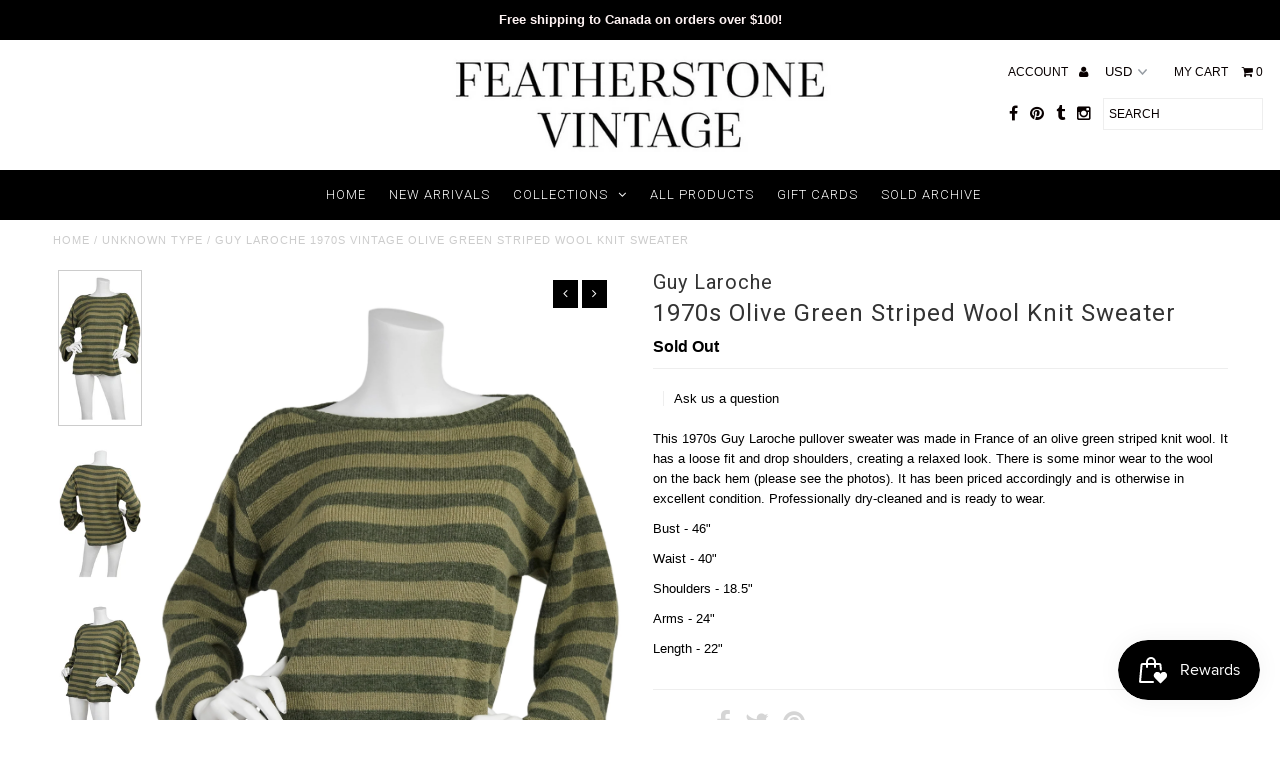

--- FILE ---
content_type: text/html; charset=utf-8
request_url: https://www.featherstonevintage.com/products/guy-laroche-1970s-dark-green-striped-wool-sweater
body_size: 20167
content:
<!DOCTYPE html>
<!--[if lt IE 7 ]><html class="ie ie6" lang="en"> <![endif]-->
<!--[if IE 7 ]><html class="ie ie7" lang="en"> <![endif]-->
<!--[if IE 8 ]><html class="ie ie8" lang="en"> <![endif]-->
<!--[if (gte IE 9)|!(IE)]><!--><html lang="en"> <!--<![endif]-->
<head>
  <meta charset="utf-8" />
  
  <!-- Add any tracking or verification meta content below this line -->
  
  

  <!-- Basic Page Needs
================================================== -->

  <title>
    Guy Laroche 1970s Vintage Olive Green Striped Wool Knit Sweater &ndash; Featherstone Vintage
  </title>
  
  <meta name="description" content="This 1970s Guy Laroche pullover sweater was made in France of an olive green striped knit wool. It has a loose fit and drop shoulders, creating a relaxed look. There is some minor wear to the wool on the back hem (please see the photos). It has been priced accordingly and is otherwise in excellent condition. Profession" />
  
  <link rel="canonical" href="https://www.featherstonevintage.com/products/guy-laroche-1970s-dark-green-striped-wool-sweater" />

  

<meta property="og:type" content="product">
<meta property="og:title" content="1970s Olive Green Striped Wool Knit Sweater">
<meta property="og:url" content="https://www.featherstonevintage.com/products/guy-laroche-1970s-dark-green-striped-wool-sweater">
<meta property="og:description" content="This 1970s Guy Laroche pullover sweater was made in France of an olive green striped knit wool. It has a loose fit and drop shoulders, creating a relaxed look. There is some minor wear to the wool on the back hem (please see the photos). It has been priced accordingly and is otherwise in excellent condition. Professionally dry-cleaned and is ready to wear.
Bust - 46&quot;
Waist - 40&quot;
Shoulders - 18.5&quot;
Arms - 24&quot;
Length - 22&quot;">

<meta property="og:image" content="http://www.featherstonevintage.com/cdn/shop/products/Feattherstone_dec_12_2018_worked_76_1_grande.jpg?v=1553177283">
<meta property="og:image:secure_url" content="https://www.featherstonevintage.com/cdn/shop/products/Feattherstone_dec_12_2018_worked_76_1_grande.jpg?v=1553177283">

<meta property="og:image" content="http://www.featherstonevintage.com/cdn/shop/products/Feattherstone_dec_12_2018_worked_79_1_grande.jpg?v=1553177283">
<meta property="og:image:secure_url" content="https://www.featherstonevintage.com/cdn/shop/products/Feattherstone_dec_12_2018_worked_79_1_grande.jpg?v=1553177283">

<meta property="og:image" content="http://www.featherstonevintage.com/cdn/shop/products/Feattherstone_dec_12_2018_worked_77_1_grande.jpg?v=1553177283">
<meta property="og:image:secure_url" content="https://www.featherstonevintage.com/cdn/shop/products/Feattherstone_dec_12_2018_worked_77_1_grande.jpg?v=1553177283">

<meta property="og:price:amount" content="0.00">
<meta property="og:price:currency" content="USD">

<meta property="og:site_name" content="Featherstone Vintage">



<meta name="twitter:card" content="summary">


<meta name="twitter:site" content="@FeatherstoneV">


<meta name="twitter:title" content="1970s Olive Green Striped Wool Knit Sweater">
<meta name="twitter:description" content="This 1970s Guy Laroche pullover sweater was made in France of an olive green striped knit wool. It has a loose fit and drop shoulders, creating a relaxed look. There is some minor wear to the wool on ">
<meta name="twitter:image" content="https://www.featherstonevintage.com/cdn/shop/products/Feattherstone_dec_12_2018_worked_76_1_large.jpg?v=1553177283">
<meta name="twitter:image:width" content="480">
<meta name="twitter:image:height" content="480">


  <!-- CSS
================================================== -->

  <link href="//www.featherstonevintage.com/cdn/shop/t/3/assets/stylesheet.css?v=171805047716579624701764645430" rel="stylesheet" type="text/css" media="all" />
  <link href="//www.featherstonevintage.com/cdn/shop/t/3/assets/font-awesome.css?v=41792228249477712491482122277" rel="stylesheet" type="text/css" media="all" />
  <link href="//www.featherstonevintage.com/cdn/shop/t/3/assets/queries.css?v=83705230607987416141764645430" rel="stylesheet" type="text/css" media="all" />
    
    
  
  
  

  
    
  
  
     

  
     

  
  
  <link href='//fonts.googleapis.com/css?family=Montserrat:400,700' rel='stylesheet' type='text/css'>
    

  
       

  
    
  
  
  
  
  
  
  
  
      

  
   
  
  
     
  
  
      

  
  
  <link href='http://fonts.googleapis.com/css?family=Roboto:400,500,300' rel='stylesheet' type='text/css'>
   

  
  
  <link href='http://fonts.googleapis.com/css?family=Josefin+Sans:400,600,700,300' rel='stylesheet' type='text/css'>
   

  
  
  <link href='http://fonts.googleapis.com/css?family=Source+Sans+Pro:400,600,300,700' rel='stylesheet' type='text/css'>
   
  <!--[if LTE IE 8]>
<link href="//www.featherstonevintage.com/cdn/shop/t/3/assets/gridlock.ie.css?v=133506513823680828761482122278" rel="stylesheet" type="text/css" media="all" />  
<![endif]--> 


  <!-- JS
================================================== -->


  <script type="text/javascript" src="//ajax.googleapis.com/ajax/libs/jquery/1.9.1/jquery.min.js"></script>

  <script src="//www.featherstonevintage.com/cdn/shop/t/3/assets/theme.js?v=77954707223607096761670861337" type="text/javascript"></script> 
  <script src="//www.featherstonevintage.com/cdn/shopifycloud/storefront/assets/themes_support/option_selection-b017cd28.js" type="text/javascript"></script>  
  <script src="//www.featherstonevintage.com/cdn/shop/t/3/assets/jquery.fs.shifter.js?v=49917305197206640071482122280" type="text/javascript"></script>

  

  <meta name="viewport" content="width=device-width, initial-scale=1, maximum-scale=1">

  <!-- Favicons
================================================== -->

  <link rel="shortcut icon" href="//www.featherstonevintage.com/cdn/shop/t/3/assets/favicon.png?v=24784434714284352541564589890">

  

  <script>window.performance && window.performance.mark && window.performance.mark('shopify.content_for_header.start');</script><meta id="shopify-digital-wallet" name="shopify-digital-wallet" content="/16656381/digital_wallets/dialog">
<meta name="shopify-checkout-api-token" content="5b408fc7e0c2f0a629225d001533ebff">
<meta id="in-context-paypal-metadata" data-shop-id="16656381" data-venmo-supported="false" data-environment="production" data-locale="en_US" data-paypal-v4="true" data-currency="USD">
<link rel="alternate" type="application/json+oembed" href="https://www.featherstonevintage.com/products/guy-laroche-1970s-dark-green-striped-wool-sweater.oembed">
<script async="async" src="/checkouts/internal/preloads.js?locale=en-US"></script>
<script id="shopify-features" type="application/json">{"accessToken":"5b408fc7e0c2f0a629225d001533ebff","betas":["rich-media-storefront-analytics"],"domain":"www.featherstonevintage.com","predictiveSearch":true,"shopId":16656381,"locale":"en"}</script>
<script>var Shopify = Shopify || {};
Shopify.shop = "featherstone-vintage.myshopify.com";
Shopify.locale = "en";
Shopify.currency = {"active":"USD","rate":"1.0"};
Shopify.country = "US";
Shopify.theme = {"name":"Fashionopolism","id":130212097,"schema_name":null,"schema_version":null,"theme_store_id":141,"role":"main"};
Shopify.theme.handle = "null";
Shopify.theme.style = {"id":null,"handle":null};
Shopify.cdnHost = "www.featherstonevintage.com/cdn";
Shopify.routes = Shopify.routes || {};
Shopify.routes.root = "/";</script>
<script type="module">!function(o){(o.Shopify=o.Shopify||{}).modules=!0}(window);</script>
<script>!function(o){function n(){var o=[];function n(){o.push(Array.prototype.slice.apply(arguments))}return n.q=o,n}var t=o.Shopify=o.Shopify||{};t.loadFeatures=n(),t.autoloadFeatures=n()}(window);</script>
<script id="shop-js-analytics" type="application/json">{"pageType":"product"}</script>
<script defer="defer" async type="module" src="//www.featherstonevintage.com/cdn/shopifycloud/shop-js/modules/v2/client.init-shop-cart-sync_D0dqhulL.en.esm.js"></script>
<script defer="defer" async type="module" src="//www.featherstonevintage.com/cdn/shopifycloud/shop-js/modules/v2/chunk.common_CpVO7qML.esm.js"></script>
<script type="module">
  await import("//www.featherstonevintage.com/cdn/shopifycloud/shop-js/modules/v2/client.init-shop-cart-sync_D0dqhulL.en.esm.js");
await import("//www.featherstonevintage.com/cdn/shopifycloud/shop-js/modules/v2/chunk.common_CpVO7qML.esm.js");

  window.Shopify.SignInWithShop?.initShopCartSync?.({"fedCMEnabled":true,"windoidEnabled":true});

</script>
<script id="__st">var __st={"a":16656381,"offset":-18000,"reqid":"34a93893-d3c1-4900-b0de-dfd4fafcf031-1764843078","pageurl":"www.featherstonevintage.com\/products\/guy-laroche-1970s-dark-green-striped-wool-sweater","u":"c2453b9545d0","p":"product","rtyp":"product","rid":1468966764643};</script>
<script>window.ShopifyPaypalV4VisibilityTracking = true;</script>
<script id="captcha-bootstrap">!function(){'use strict';const t='contact',e='account',n='new_comment',o=[[t,t],['blogs',n],['comments',n],[t,'customer']],c=[[e,'customer_login'],[e,'guest_login'],[e,'recover_customer_password'],[e,'create_customer']],r=t=>t.map((([t,e])=>`form[action*='/${t}']:not([data-nocaptcha='true']) input[name='form_type'][value='${e}']`)).join(','),a=t=>()=>t?[...document.querySelectorAll(t)].map((t=>t.form)):[];function s(){const t=[...o],e=r(t);return a(e)}const i='password',u='form_key',d=['recaptcha-v3-token','g-recaptcha-response','h-captcha-response',i],f=()=>{try{return window.sessionStorage}catch{return}},m='__shopify_v',_=t=>t.elements[u];function p(t,e,n=!1){try{const o=window.sessionStorage,c=JSON.parse(o.getItem(e)),{data:r}=function(t){const{data:e,action:n}=t;return t[m]||n?{data:e,action:n}:{data:t,action:n}}(c);for(const[e,n]of Object.entries(r))t.elements[e]&&(t.elements[e].value=n);n&&o.removeItem(e)}catch(o){console.error('form repopulation failed',{error:o})}}const l='form_type',E='cptcha';function T(t){t.dataset[E]=!0}const w=window,h=w.document,L='Shopify',v='ce_forms',y='captcha';let A=!1;((t,e)=>{const n=(g='f06e6c50-85a8-45c8-87d0-21a2b65856fe',I='https://cdn.shopify.com/shopifycloud/storefront-forms-hcaptcha/ce_storefront_forms_captcha_hcaptcha.v1.5.2.iife.js',D={infoText:'Protected by hCaptcha',privacyText:'Privacy',termsText:'Terms'},(t,e,n)=>{const o=w[L][v],c=o.bindForm;if(c)return c(t,g,e,D).then(n);var r;o.q.push([[t,g,e,D],n]),r=I,A||(h.body.append(Object.assign(h.createElement('script'),{id:'captcha-provider',async:!0,src:r})),A=!0)});var g,I,D;w[L]=w[L]||{},w[L][v]=w[L][v]||{},w[L][v].q=[],w[L][y]=w[L][y]||{},w[L][y].protect=function(t,e){n(t,void 0,e),T(t)},Object.freeze(w[L][y]),function(t,e,n,w,h,L){const[v,y,A,g]=function(t,e,n){const i=e?o:[],u=t?c:[],d=[...i,...u],f=r(d),m=r(i),_=r(d.filter((([t,e])=>n.includes(e))));return[a(f),a(m),a(_),s()]}(w,h,L),I=t=>{const e=t.target;return e instanceof HTMLFormElement?e:e&&e.form},D=t=>v().includes(t);t.addEventListener('submit',(t=>{const e=I(t);if(!e)return;const n=D(e)&&!e.dataset.hcaptchaBound&&!e.dataset.recaptchaBound,o=_(e),c=g().includes(e)&&(!o||!o.value);(n||c)&&t.preventDefault(),c&&!n&&(function(t){try{if(!f())return;!function(t){const e=f();if(!e)return;const n=_(t);if(!n)return;const o=n.value;o&&e.removeItem(o)}(t);const e=Array.from(Array(32),(()=>Math.random().toString(36)[2])).join('');!function(t,e){_(t)||t.append(Object.assign(document.createElement('input'),{type:'hidden',name:u})),t.elements[u].value=e}(t,e),function(t,e){const n=f();if(!n)return;const o=[...t.querySelectorAll(`input[type='${i}']`)].map((({name:t})=>t)),c=[...d,...o],r={};for(const[a,s]of new FormData(t).entries())c.includes(a)||(r[a]=s);n.setItem(e,JSON.stringify({[m]:1,action:t.action,data:r}))}(t,e)}catch(e){console.error('failed to persist form',e)}}(e),e.submit())}));const S=(t,e)=>{t&&!t.dataset[E]&&(n(t,e.some((e=>e===t))),T(t))};for(const o of['focusin','change'])t.addEventListener(o,(t=>{const e=I(t);D(e)&&S(e,y())}));const B=e.get('form_key'),M=e.get(l),P=B&&M;t.addEventListener('DOMContentLoaded',(()=>{const t=y();if(P)for(const e of t)e.elements[l].value===M&&p(e,B);[...new Set([...A(),...v().filter((t=>'true'===t.dataset.shopifyCaptcha))])].forEach((e=>S(e,t)))}))}(h,new URLSearchParams(w.location.search),n,t,e,['guest_login'])})(!0,!0)}();</script>
<script integrity="sha256-52AcMU7V7pcBOXWImdc/TAGTFKeNjmkeM1Pvks/DTgc=" data-source-attribution="shopify.loadfeatures" defer="defer" src="//www.featherstonevintage.com/cdn/shopifycloud/storefront/assets/storefront/load_feature-81c60534.js" crossorigin="anonymous"></script>
<script data-source-attribution="shopify.dynamic_checkout.dynamic.init">var Shopify=Shopify||{};Shopify.PaymentButton=Shopify.PaymentButton||{isStorefrontPortableWallets:!0,init:function(){window.Shopify.PaymentButton.init=function(){};var t=document.createElement("script");t.src="https://www.featherstonevintage.com/cdn/shopifycloud/portable-wallets/latest/portable-wallets.en.js",t.type="module",document.head.appendChild(t)}};
</script>
<script data-source-attribution="shopify.dynamic_checkout.buyer_consent">
  function portableWalletsHideBuyerConsent(e){var t=document.getElementById("shopify-buyer-consent"),n=document.getElementById("shopify-subscription-policy-button");t&&n&&(t.classList.add("hidden"),t.setAttribute("aria-hidden","true"),n.removeEventListener("click",e))}function portableWalletsShowBuyerConsent(e){var t=document.getElementById("shopify-buyer-consent"),n=document.getElementById("shopify-subscription-policy-button");t&&n&&(t.classList.remove("hidden"),t.removeAttribute("aria-hidden"),n.addEventListener("click",e))}window.Shopify?.PaymentButton&&(window.Shopify.PaymentButton.hideBuyerConsent=portableWalletsHideBuyerConsent,window.Shopify.PaymentButton.showBuyerConsent=portableWalletsShowBuyerConsent);
</script>
<script data-source-attribution="shopify.dynamic_checkout.cart.bootstrap">document.addEventListener("DOMContentLoaded",(function(){function t(){return document.querySelector("shopify-accelerated-checkout-cart, shopify-accelerated-checkout")}if(t())Shopify.PaymentButton.init();else{new MutationObserver((function(e,n){t()&&(Shopify.PaymentButton.init(),n.disconnect())})).observe(document.body,{childList:!0,subtree:!0})}}));
</script>
<link id="shopify-accelerated-checkout-styles" rel="stylesheet" media="screen" href="https://www.featherstonevintage.com/cdn/shopifycloud/portable-wallets/latest/accelerated-checkout-backwards-compat.css" crossorigin="anonymous">
<style id="shopify-accelerated-checkout-cart">
        #shopify-buyer-consent {
  margin-top: 1em;
  display: inline-block;
  width: 100%;
}

#shopify-buyer-consent.hidden {
  display: none;
}

#shopify-subscription-policy-button {
  background: none;
  border: none;
  padding: 0;
  text-decoration: underline;
  font-size: inherit;
  cursor: pointer;
}

#shopify-subscription-policy-button::before {
  box-shadow: none;
}

      </style>

<script>window.performance && window.performance.mark && window.performance.mark('shopify.content_for_header.end');</script>

 
<script src="https://cdn.shopify.com/extensions/019ae515-f609-799a-bb37-8d3a9ee1adc8/smile-shopify-app-extensions-253/assets/smile-loader.js" type="text/javascript" defer="defer"></script>
<link href="https://monorail-edge.shopifysvc.com" rel="dns-prefetch">
<script>(function(){if ("sendBeacon" in navigator && "performance" in window) {try {var session_token_from_headers = performance.getEntriesByType('navigation')[0].serverTiming.find(x => x.name == '_s').description;} catch {var session_token_from_headers = undefined;}var session_cookie_matches = document.cookie.match(/_shopify_s=([^;]*)/);var session_token_from_cookie = session_cookie_matches && session_cookie_matches.length === 2 ? session_cookie_matches[1] : "";var session_token = session_token_from_headers || session_token_from_cookie || "";function handle_abandonment_event(e) {var entries = performance.getEntries().filter(function(entry) {return /monorail-edge.shopifysvc.com/.test(entry.name);});if (!window.abandonment_tracked && entries.length === 0) {window.abandonment_tracked = true;var currentMs = Date.now();var navigation_start = performance.timing.navigationStart;var payload = {shop_id: 16656381,url: window.location.href,navigation_start,duration: currentMs - navigation_start,session_token,page_type: "product"};window.navigator.sendBeacon("https://monorail-edge.shopifysvc.com/v1/produce", JSON.stringify({schema_id: "online_store_buyer_site_abandonment/1.1",payload: payload,metadata: {event_created_at_ms: currentMs,event_sent_at_ms: currentMs}}));}}window.addEventListener('pagehide', handle_abandonment_event);}}());</script>
<script id="web-pixels-manager-setup">(function e(e,d,r,n,o){if(void 0===o&&(o={}),!Boolean(null===(a=null===(i=window.Shopify)||void 0===i?void 0:i.analytics)||void 0===a?void 0:a.replayQueue)){var i,a;window.Shopify=window.Shopify||{};var t=window.Shopify;t.analytics=t.analytics||{};var s=t.analytics;s.replayQueue=[],s.publish=function(e,d,r){return s.replayQueue.push([e,d,r]),!0};try{self.performance.mark("wpm:start")}catch(e){}var l=function(){var e={modern:/Edge?\/(1{2}[4-9]|1[2-9]\d|[2-9]\d{2}|\d{4,})\.\d+(\.\d+|)|Firefox\/(1{2}[4-9]|1[2-9]\d|[2-9]\d{2}|\d{4,})\.\d+(\.\d+|)|Chrom(ium|e)\/(9{2}|\d{3,})\.\d+(\.\d+|)|(Maci|X1{2}).+ Version\/(15\.\d+|(1[6-9]|[2-9]\d|\d{3,})\.\d+)([,.]\d+|)( \(\w+\)|)( Mobile\/\w+|) Safari\/|Chrome.+OPR\/(9{2}|\d{3,})\.\d+\.\d+|(CPU[ +]OS|iPhone[ +]OS|CPU[ +]iPhone|CPU IPhone OS|CPU iPad OS)[ +]+(15[._]\d+|(1[6-9]|[2-9]\d|\d{3,})[._]\d+)([._]\d+|)|Android:?[ /-](13[3-9]|1[4-9]\d|[2-9]\d{2}|\d{4,})(\.\d+|)(\.\d+|)|Android.+Firefox\/(13[5-9]|1[4-9]\d|[2-9]\d{2}|\d{4,})\.\d+(\.\d+|)|Android.+Chrom(ium|e)\/(13[3-9]|1[4-9]\d|[2-9]\d{2}|\d{4,})\.\d+(\.\d+|)|SamsungBrowser\/([2-9]\d|\d{3,})\.\d+/,legacy:/Edge?\/(1[6-9]|[2-9]\d|\d{3,})\.\d+(\.\d+|)|Firefox\/(5[4-9]|[6-9]\d|\d{3,})\.\d+(\.\d+|)|Chrom(ium|e)\/(5[1-9]|[6-9]\d|\d{3,})\.\d+(\.\d+|)([\d.]+$|.*Safari\/(?![\d.]+ Edge\/[\d.]+$))|(Maci|X1{2}).+ Version\/(10\.\d+|(1[1-9]|[2-9]\d|\d{3,})\.\d+)([,.]\d+|)( \(\w+\)|)( Mobile\/\w+|) Safari\/|Chrome.+OPR\/(3[89]|[4-9]\d|\d{3,})\.\d+\.\d+|(CPU[ +]OS|iPhone[ +]OS|CPU[ +]iPhone|CPU IPhone OS|CPU iPad OS)[ +]+(10[._]\d+|(1[1-9]|[2-9]\d|\d{3,})[._]\d+)([._]\d+|)|Android:?[ /-](13[3-9]|1[4-9]\d|[2-9]\d{2}|\d{4,})(\.\d+|)(\.\d+|)|Mobile Safari.+OPR\/([89]\d|\d{3,})\.\d+\.\d+|Android.+Firefox\/(13[5-9]|1[4-9]\d|[2-9]\d{2}|\d{4,})\.\d+(\.\d+|)|Android.+Chrom(ium|e)\/(13[3-9]|1[4-9]\d|[2-9]\d{2}|\d{4,})\.\d+(\.\d+|)|Android.+(UC? ?Browser|UCWEB|U3)[ /]?(15\.([5-9]|\d{2,})|(1[6-9]|[2-9]\d|\d{3,})\.\d+)\.\d+|SamsungBrowser\/(5\.\d+|([6-9]|\d{2,})\.\d+)|Android.+MQ{2}Browser\/(14(\.(9|\d{2,})|)|(1[5-9]|[2-9]\d|\d{3,})(\.\d+|))(\.\d+|)|K[Aa][Ii]OS\/(3\.\d+|([4-9]|\d{2,})\.\d+)(\.\d+|)/},d=e.modern,r=e.legacy,n=navigator.userAgent;return n.match(d)?"modern":n.match(r)?"legacy":"unknown"}(),u="modern"===l?"modern":"legacy",c=(null!=n?n:{modern:"",legacy:""})[u],f=function(e){return[e.baseUrl,"/wpm","/b",e.hashVersion,"modern"===e.buildTarget?"m":"l",".js"].join("")}({baseUrl:d,hashVersion:r,buildTarget:u}),m=function(e){var d=e.version,r=e.bundleTarget,n=e.surface,o=e.pageUrl,i=e.monorailEndpoint;return{emit:function(e){var a=e.status,t=e.errorMsg,s=(new Date).getTime(),l=JSON.stringify({metadata:{event_sent_at_ms:s},events:[{schema_id:"web_pixels_manager_load/3.1",payload:{version:d,bundle_target:r,page_url:o,status:a,surface:n,error_msg:t},metadata:{event_created_at_ms:s}}]});if(!i)return console&&console.warn&&console.warn("[Web Pixels Manager] No Monorail endpoint provided, skipping logging."),!1;try{return self.navigator.sendBeacon.bind(self.navigator)(i,l)}catch(e){}var u=new XMLHttpRequest;try{return u.open("POST",i,!0),u.setRequestHeader("Content-Type","text/plain"),u.send(l),!0}catch(e){return console&&console.warn&&console.warn("[Web Pixels Manager] Got an unhandled error while logging to Monorail."),!1}}}}({version:r,bundleTarget:l,surface:e.surface,pageUrl:self.location.href,monorailEndpoint:e.monorailEndpoint});try{o.browserTarget=l,function(e){var d=e.src,r=e.async,n=void 0===r||r,o=e.onload,i=e.onerror,a=e.sri,t=e.scriptDataAttributes,s=void 0===t?{}:t,l=document.createElement("script"),u=document.querySelector("head"),c=document.querySelector("body");if(l.async=n,l.src=d,a&&(l.integrity=a,l.crossOrigin="anonymous"),s)for(var f in s)if(Object.prototype.hasOwnProperty.call(s,f))try{l.dataset[f]=s[f]}catch(e){}if(o&&l.addEventListener("load",o),i&&l.addEventListener("error",i),u)u.appendChild(l);else{if(!c)throw new Error("Did not find a head or body element to append the script");c.appendChild(l)}}({src:f,async:!0,onload:function(){if(!function(){var e,d;return Boolean(null===(d=null===(e=window.Shopify)||void 0===e?void 0:e.analytics)||void 0===d?void 0:d.initialized)}()){var d=window.webPixelsManager.init(e)||void 0;if(d){var r=window.Shopify.analytics;r.replayQueue.forEach((function(e){var r=e[0],n=e[1],o=e[2];d.publishCustomEvent(r,n,o)})),r.replayQueue=[],r.publish=d.publishCustomEvent,r.visitor=d.visitor,r.initialized=!0}}},onerror:function(){return m.emit({status:"failed",errorMsg:"".concat(f," has failed to load")})},sri:function(e){var d=/^sha384-[A-Za-z0-9+/=]+$/;return"string"==typeof e&&d.test(e)}(c)?c:"",scriptDataAttributes:o}),m.emit({status:"loading"})}catch(e){m.emit({status:"failed",errorMsg:(null==e?void 0:e.message)||"Unknown error"})}}})({shopId: 16656381,storefrontBaseUrl: "https://www.featherstonevintage.com",extensionsBaseUrl: "https://extensions.shopifycdn.com/cdn/shopifycloud/web-pixels-manager",monorailEndpoint: "https://monorail-edge.shopifysvc.com/unstable/produce_batch",surface: "storefront-renderer",enabledBetaFlags: ["2dca8a86"],webPixelsConfigList: [{"id":"69828839","eventPayloadVersion":"v1","runtimeContext":"LAX","scriptVersion":"1","type":"CUSTOM","privacyPurposes":["ANALYTICS"],"name":"Google Analytics tag (migrated)"},{"id":"shopify-app-pixel","configuration":"{}","eventPayloadVersion":"v1","runtimeContext":"STRICT","scriptVersion":"0450","apiClientId":"shopify-pixel","type":"APP","privacyPurposes":["ANALYTICS","MARKETING"]},{"id":"shopify-custom-pixel","eventPayloadVersion":"v1","runtimeContext":"LAX","scriptVersion":"0450","apiClientId":"shopify-pixel","type":"CUSTOM","privacyPurposes":["ANALYTICS","MARKETING"]}],isMerchantRequest: false,initData: {"shop":{"name":"Featherstone Vintage","paymentSettings":{"currencyCode":"USD"},"myshopifyDomain":"featherstone-vintage.myshopify.com","countryCode":"CA","storefrontUrl":"https:\/\/www.featherstonevintage.com"},"customer":null,"cart":null,"checkout":null,"productVariants":[{"price":{"amount":0.0,"currencyCode":"USD"},"product":{"title":"1970s Olive Green Striped Wool Knit Sweater","vendor":"Guy Laroche","id":"1468966764643","untranslatedTitle":"1970s Olive Green Striped Wool Knit Sweater","url":"\/products\/guy-laroche-1970s-dark-green-striped-wool-sweater","type":""},"id":"12799059656803","image":{"src":"\/\/www.featherstonevintage.com\/cdn\/shop\/products\/Feattherstone_dec_12_2018_worked_76_1.jpg?v=1553177283"},"sku":"","title":"Default Title","untranslatedTitle":"Default Title"}],"purchasingCompany":null},},"https://www.featherstonevintage.com/cdn","ae1676cfwd2530674p4253c800m34e853cb",{"modern":"","legacy":""},{"shopId":"16656381","storefrontBaseUrl":"https:\/\/www.featherstonevintage.com","extensionBaseUrl":"https:\/\/extensions.shopifycdn.com\/cdn\/shopifycloud\/web-pixels-manager","surface":"storefront-renderer","enabledBetaFlags":"[\"2dca8a86\"]","isMerchantRequest":"false","hashVersion":"ae1676cfwd2530674p4253c800m34e853cb","publish":"custom","events":"[[\"page_viewed\",{}],[\"product_viewed\",{\"productVariant\":{\"price\":{\"amount\":0.0,\"currencyCode\":\"USD\"},\"product\":{\"title\":\"1970s Olive Green Striped Wool Knit Sweater\",\"vendor\":\"Guy Laroche\",\"id\":\"1468966764643\",\"untranslatedTitle\":\"1970s Olive Green Striped Wool Knit Sweater\",\"url\":\"\/products\/guy-laroche-1970s-dark-green-striped-wool-sweater\",\"type\":\"\"},\"id\":\"12799059656803\",\"image\":{\"src\":\"\/\/www.featherstonevintage.com\/cdn\/shop\/products\/Feattherstone_dec_12_2018_worked_76_1.jpg?v=1553177283\"},\"sku\":\"\",\"title\":\"Default Title\",\"untranslatedTitle\":\"Default Title\"}}]]"});</script><script>
  window.ShopifyAnalytics = window.ShopifyAnalytics || {};
  window.ShopifyAnalytics.meta = window.ShopifyAnalytics.meta || {};
  window.ShopifyAnalytics.meta.currency = 'USD';
  var meta = {"product":{"id":1468966764643,"gid":"gid:\/\/shopify\/Product\/1468966764643","vendor":"Guy Laroche","type":"","variants":[{"id":12799059656803,"price":0,"name":"1970s Olive Green Striped Wool Knit Sweater","public_title":null,"sku":""}],"remote":false},"page":{"pageType":"product","resourceType":"product","resourceId":1468966764643}};
  for (var attr in meta) {
    window.ShopifyAnalytics.meta[attr] = meta[attr];
  }
</script>
<script class="analytics">
  (function () {
    var customDocumentWrite = function(content) {
      var jquery = null;

      if (window.jQuery) {
        jquery = window.jQuery;
      } else if (window.Checkout && window.Checkout.$) {
        jquery = window.Checkout.$;
      }

      if (jquery) {
        jquery('body').append(content);
      }
    };

    var hasLoggedConversion = function(token) {
      if (token) {
        return document.cookie.indexOf('loggedConversion=' + token) !== -1;
      }
      return false;
    }

    var setCookieIfConversion = function(token) {
      if (token) {
        var twoMonthsFromNow = new Date(Date.now());
        twoMonthsFromNow.setMonth(twoMonthsFromNow.getMonth() + 2);

        document.cookie = 'loggedConversion=' + token + '; expires=' + twoMonthsFromNow;
      }
    }

    var trekkie = window.ShopifyAnalytics.lib = window.trekkie = window.trekkie || [];
    if (trekkie.integrations) {
      return;
    }
    trekkie.methods = [
      'identify',
      'page',
      'ready',
      'track',
      'trackForm',
      'trackLink'
    ];
    trekkie.factory = function(method) {
      return function() {
        var args = Array.prototype.slice.call(arguments);
        args.unshift(method);
        trekkie.push(args);
        return trekkie;
      };
    };
    for (var i = 0; i < trekkie.methods.length; i++) {
      var key = trekkie.methods[i];
      trekkie[key] = trekkie.factory(key);
    }
    trekkie.load = function(config) {
      trekkie.config = config || {};
      trekkie.config.initialDocumentCookie = document.cookie;
      var first = document.getElementsByTagName('script')[0];
      var script = document.createElement('script');
      script.type = 'text/javascript';
      script.onerror = function(e) {
        var scriptFallback = document.createElement('script');
        scriptFallback.type = 'text/javascript';
        scriptFallback.onerror = function(error) {
                var Monorail = {
      produce: function produce(monorailDomain, schemaId, payload) {
        var currentMs = new Date().getTime();
        var event = {
          schema_id: schemaId,
          payload: payload,
          metadata: {
            event_created_at_ms: currentMs,
            event_sent_at_ms: currentMs
          }
        };
        return Monorail.sendRequest("https://" + monorailDomain + "/v1/produce", JSON.stringify(event));
      },
      sendRequest: function sendRequest(endpointUrl, payload) {
        // Try the sendBeacon API
        if (window && window.navigator && typeof window.navigator.sendBeacon === 'function' && typeof window.Blob === 'function' && !Monorail.isIos12()) {
          var blobData = new window.Blob([payload], {
            type: 'text/plain'
          });

          if (window.navigator.sendBeacon(endpointUrl, blobData)) {
            return true;
          } // sendBeacon was not successful

        } // XHR beacon

        var xhr = new XMLHttpRequest();

        try {
          xhr.open('POST', endpointUrl);
          xhr.setRequestHeader('Content-Type', 'text/plain');
          xhr.send(payload);
        } catch (e) {
          console.log(e);
        }

        return false;
      },
      isIos12: function isIos12() {
        return window.navigator.userAgent.lastIndexOf('iPhone; CPU iPhone OS 12_') !== -1 || window.navigator.userAgent.lastIndexOf('iPad; CPU OS 12_') !== -1;
      }
    };
    Monorail.produce('monorail-edge.shopifysvc.com',
      'trekkie_storefront_load_errors/1.1',
      {shop_id: 16656381,
      theme_id: 130212097,
      app_name: "storefront",
      context_url: window.location.href,
      source_url: "//www.featherstonevintage.com/cdn/s/trekkie.storefront.3c703df509f0f96f3237c9daa54e2777acf1a1dd.min.js"});

        };
        scriptFallback.async = true;
        scriptFallback.src = '//www.featherstonevintage.com/cdn/s/trekkie.storefront.3c703df509f0f96f3237c9daa54e2777acf1a1dd.min.js';
        first.parentNode.insertBefore(scriptFallback, first);
      };
      script.async = true;
      script.src = '//www.featherstonevintage.com/cdn/s/trekkie.storefront.3c703df509f0f96f3237c9daa54e2777acf1a1dd.min.js';
      first.parentNode.insertBefore(script, first);
    };
    trekkie.load(
      {"Trekkie":{"appName":"storefront","development":false,"defaultAttributes":{"shopId":16656381,"isMerchantRequest":null,"themeId":130212097,"themeCityHash":"14564528914368568939","contentLanguage":"en","currency":"USD","eventMetadataId":"faf49a1c-ccf0-4ac3-8c8b-ea601d7d659f"},"isServerSideCookieWritingEnabled":true,"monorailRegion":"shop_domain","enabledBetaFlags":["f0df213a"]},"Session Attribution":{},"S2S":{"facebookCapiEnabled":false,"source":"trekkie-storefront-renderer","apiClientId":580111}}
    );

    var loaded = false;
    trekkie.ready(function() {
      if (loaded) return;
      loaded = true;

      window.ShopifyAnalytics.lib = window.trekkie;

      var originalDocumentWrite = document.write;
      document.write = customDocumentWrite;
      try { window.ShopifyAnalytics.merchantGoogleAnalytics.call(this); } catch(error) {};
      document.write = originalDocumentWrite;

      window.ShopifyAnalytics.lib.page(null,{"pageType":"product","resourceType":"product","resourceId":1468966764643,"shopifyEmitted":true});

      var match = window.location.pathname.match(/checkouts\/(.+)\/(thank_you|post_purchase)/)
      var token = match? match[1]: undefined;
      if (!hasLoggedConversion(token)) {
        setCookieIfConversion(token);
        window.ShopifyAnalytics.lib.track("Viewed Product",{"currency":"USD","variantId":12799059656803,"productId":1468966764643,"productGid":"gid:\/\/shopify\/Product\/1468966764643","name":"1970s Olive Green Striped Wool Knit Sweater","price":"0.00","sku":"","brand":"Guy Laroche","variant":null,"category":"","nonInteraction":true,"remote":false},undefined,undefined,{"shopifyEmitted":true});
      window.ShopifyAnalytics.lib.track("monorail:\/\/trekkie_storefront_viewed_product\/1.1",{"currency":"USD","variantId":12799059656803,"productId":1468966764643,"productGid":"gid:\/\/shopify\/Product\/1468966764643","name":"1970s Olive Green Striped Wool Knit Sweater","price":"0.00","sku":"","brand":"Guy Laroche","variant":null,"category":"","nonInteraction":true,"remote":false,"referer":"https:\/\/www.featherstonevintage.com\/products\/guy-laroche-1970s-dark-green-striped-wool-sweater"});
      }
    });


        var eventsListenerScript = document.createElement('script');
        eventsListenerScript.async = true;
        eventsListenerScript.src = "//www.featherstonevintage.com/cdn/shopifycloud/storefront/assets/shop_events_listener-3da45d37.js";
        document.getElementsByTagName('head')[0].appendChild(eventsListenerScript);

})();</script>
  <script>
  if (!window.ga || (window.ga && typeof window.ga !== 'function')) {
    window.ga = function ga() {
      (window.ga.q = window.ga.q || []).push(arguments);
      if (window.Shopify && window.Shopify.analytics && typeof window.Shopify.analytics.publish === 'function') {
        window.Shopify.analytics.publish("ga_stub_called", {}, {sendTo: "google_osp_migration"});
      }
      console.error("Shopify's Google Analytics stub called with:", Array.from(arguments), "\nSee https://help.shopify.com/manual/promoting-marketing/pixels/pixel-migration#google for more information.");
    };
    if (window.Shopify && window.Shopify.analytics && typeof window.Shopify.analytics.publish === 'function') {
      window.Shopify.analytics.publish("ga_stub_initialized", {}, {sendTo: "google_osp_migration"});
    }
  }
</script>
<script
  defer
  src="https://www.featherstonevintage.com/cdn/shopifycloud/perf-kit/shopify-perf-kit-2.1.2.min.js"
  data-application="storefront-renderer"
  data-shop-id="16656381"
  data-render-region="gcp-us-central1"
  data-page-type="product"
  data-theme-instance-id="130212097"
  data-theme-name=""
  data-theme-version=""
  data-monorail-region="shop_domain"
  data-resource-timing-sampling-rate="10"
  data-shs="true"
  data-shs-beacon="true"
  data-shs-export-with-fetch="true"
  data-shs-logs-sample-rate="1"
></script>
</head>

<body class="gridlock shifter product">
  <div id="CartDrawer" class="drawer drawer--right">
  <div class="drawer__header">
    <div class="table-cell">
    <h3>My Cart</h3>
    </div>
    <div class="table-cell">
    <span class="drawer__close js-drawer-close">
        Close
    </span>
    </div>
  </div>
  <div id="CartContainer"></div>
</div>
  <div id="top-bar" class="gridlock-fluid">
    <div class="row">
    <div class="row">
      <div class="desktop-12 tablet-6 mobile-3">
        Free shipping to Canada on orders over $100!
      </div>
    </div>
    </div>
  </div>  
  <div class="shifter-page is-moved-by-drawer" id="PageContainer">   
    <div class="page-wrap">

      <header class="gridlock-fluid">
        <div class="row">
        <div id="identity" class="row">        
          <div id="logo" class="desktop-4 desktop-push-4 tablet-6 mobile-3">       
            
            <a href="/"><img src="//www.featherstonevintage.com/cdn/shop/t/3/assets/logo.png?v=177579492333271766211764645419" alt="Featherstone Vintage" style="border: 0;"/></a>
                       
          </div>  

          <div class="desktop-4 tablet-6 mobile-3">
            <ul id="cart" class="tablet-3">            
              
              <li>
                                   
                <a href="/account/login">ACCOUNT  <i class="fa fa-user"></i></a>
                
              </li>
              
              
              <li><select class="currency-picker" name="currencies">
  
  
  <option value="USD" selected="selected">USD</option>
  
  
  <option value="CAD">CAD</option>
  
  
  
  <option value="GBP">GBP</option>
  
  
  
  <option value="AUD">AUD</option>
  
  
  
  <option value="SGD">SGD</option>
  
  
  
  <option value="EUR">EUR</option>
  
  
  
  
</select></li>
              
              <li class="cart-overview">
                <a href="/cart" class="site-header__cart-toggle js-drawer-open-right" aria-controls="CartDrawer" aria-expanded="false">
                  <span class="cart-words">My Cart</span>
                  &nbsp;<i class="fa fa-shopping-cart"></i> 
                  <span class="CartCount">0</span>
                </a> 
              </li>
              <li class="shifter-handle"><i class="fa fa-bars" aria-hidden="true"></i></li>
            </ul>           

            <ul id="social-links" class="tablet-3">
              <li><a href="https://www.facebook.com/FeatherstoneVintage/" target="_blank"><i class="fa fa-facebook"></i></a></li>
              
              <li><a href="https://www.pinterest.com/featherstonev/" target="_blank"><i class="fa fa-pinterest"></i></a></li>
              <li><a href="http://featherstonevintage.tumblr.com/" target="_blank"><i class="fa fa-tumblr"></i></a></li>
              
              
              <li><a href="//instagram.com/featherstonevintage" target="_blank"><i class="fa fa-instagram"></i></a></li>
              <li class="searchbox">
              <form action="/search" method="get">
                <input type="text" name="q" id="q" placeholder="SEARCH" />
              </form>  
              </li>            
            </ul>
          </div>
        </div>
        </div>
      </header>

      <nav id="nav" role="navigation" class="gridlock-fluid">
  <div class="row">
  <div id="navigation" class="row">      
    <ul id="nav" class="desktop-12 mobile-3">
      
                  
      
      
      <li><a href="/" title="">Home</a></li>
      
      
                  
      
      
      <li><a href="/collections/new-arrivals" title="">New Arrivals</a></li>
      
      
                  
      
      
      <!-- Start megamenu -->
      <li class="dropdown"><a href="/collections" title="">Collections</a>
        <ul class="megamenu">
          <div class="mega-container">
            
            <span class="desktop-12 tablet-6">
              
              
              
              
              
                  
              <!-- Start Megamenu Inner Links -->
                          
              <li class="desktop-4"><h4>Products</h4>
                <ul class="mega-stack">
                  
                  <li><a href="/collections/dresses" title="">Dresses</a></li>
                  
                  <li><a href="/collections/jumpsuits-rompers" title="">Jumpsuits & Rompers</a></li>
                  
                  <li><a href="/collections/suits-sets" title="">Suits & Sets</a></li>
                  
                  <li><a href="/collections/jackets-vests" title="">Jackets & Vests</a></li>
                  
                  <li><a href="/collections/coats" title="">Coats & Capes</a></li>
                  
                  <li><a href="/collections/tops-sweaters" title="">Tops & Sweaters</a></li>
                  
                  <li><a href="/collections/bottoms" title="">Bottoms</a></li>
                  
                  <li><a href="/collections/accessories" title="">Accessories</a></li>
                  
                  <li><a href="/collections/lingerie-swimwear" title="">Lingerie & Swimwear</a></li>
                  
                  <li><a href="/collections/jewellery" title="">Jewelry</a></li>
                  
                  <li><a href="/collections/footwear" title="">Footwear</a></li>
                  
                  <li><a href="/collections/menswear" title="">Menswear</a></li>
                  
                  <li><a href="/collections/kids" title="">Kids</a></li>
                  
                  <li><a href="/collections/lifestyle" title="">Lifestyle</a></li>
                  
                  <li><a href="/collections/gift-ideas" title="">Gift Ideas</a></li>
                  
                  <li><a href="/collections/documented" title="">Documented</a></li>
                  
                  <li><a href="/collections/couture" title="">Couture</a></li>
                  
                  <li><a href="/collections/french-fashion" title="">French Fashion</a></li>
                  
                  <li><a href="/collections/italian-fashion" title="">Italian Fashion</a></li>
                  
                  <li><a href="/collections/american-fashion" title="">American Fashion</a></li>
                  
                  <li><a href="/collections/british-boutique-collection" title="">British Boutique</a></li>
                  
                  <li><a href="/collections/sold-archive" title="">Sold Archive </a></li>
                  
                </ul>
              </li>
              
                          
              <li class="desktop-4"><h4>Shop By Era</h4>
                <ul class="mega-stack">
                  
                  <li><a href="/collections/pre-1920s" title="">Pre-1920s</a></li>
                  
                  <li><a href="/collections/1920s" title="">1920s</a></li>
                  
                  <li><a href="/collections/1930s" title="">1930s</a></li>
                  
                  <li><a href="/collections/1940s" title="">1940s</a></li>
                  
                  <li><a href="/collections/1950s" title="">1950s</a></li>
                  
                  <li><a href="/collections/1960s" title="">1960s</a></li>
                  
                  <li><a href="/collections/1970s" title="">1970s</a></li>
                  
                  <li><a href="/collections/1980s" title="">1980s</a></li>
                  
                  <li><a href="/collections/1990s" title="">1990s</a></li>
                  
                  <li><a href="/collections/2000s" title="">2000s</a></li>
                  
                  <li><a href="/collections/recent" title="">Contemporary</a></li>
                  
                </ul>
              </li>
              
                          
              <li class="desktop-4"><h4>Shop by Size</h4>
                <ul class="mega-stack">
                  
                  <li><a href="/collections/xs" title="">XS</a></li>
                  
                  <li><a href="/collections/s" title="">S</a></li>
                  
                  <li><a href="/collections/m" title="">M</a></li>
                  
                  <li><a href="/collections/l" title="">L</a></li>
                  
                  <li><a href="/collections/xl" title="">XL</a></li>
                  
                  <li><a href="/collections/plus-size" title="">Plus Size</a></li>
                  
                </ul>
              </li>
              
                  
                
            </span>
          </div>
        </ul>
      </li>
      <!-- End megamenu & start multi column where needed -->
      
      
                  
      
      
      <li><a href="/collections/all-products" title="">All Products</a></li>
      
      
                  
      
      
      <li><a href="/collections/gift-cards" title="">Gift Cards</a></li>
      
      
                  
      
      
      <li><a href="/collections/sold-archive" title="">Sold Archive</a></li>
      
      
    </ul> 
  </div> 
  </div>
</nav>
      	        
      <div class="clear"></div>
        

      

      	
      <div id="content" class="row">	
        
        
          <div id="breadcrumb" class="desktop-12">
    <a href="/" class="homepage-link" title="Home">Home</a>
    
    
    <span class="separator"> / </span> 
    Unknown Type
    
    <span class="separator"> / </span>
    <span class="page-title">Guy Laroche 1970s Vintage Olive Green Striped Wool Knit Sweater</span>
    
  </div>
<div class="clear"></div>
	
        	
        
        <div itemscope itemtype="http://schema.org/Product" id="product-1468966764643" class="product-page">

  <meta itemprop="url" content="https://www.featherstonevintage.com/products/guy-laroche-1970s-dark-green-striped-wool-sweater">
  <meta itemprop="image" content="//www.featherstonevintage.com/cdn/shop/products/Feattherstone_dec_12_2018_worked_76_1_grande.jpg?v=1553177283">

  <div id="mob-product-images" class="owl-carousel desktop-hide tablet-hide mobile-3">
    
    <div class="mthumb"><img src="//www.featherstonevintage.com/cdn/shop/products/Feattherstone_dec_12_2018_worked_76_1.jpg?v=1553177283" alt="1970s Olive Green Striped Wool Knit Sweater"></div>
    
    <div class="mthumb"><img src="//www.featherstonevintage.com/cdn/shop/products/Feattherstone_dec_12_2018_worked_79_1.jpg?v=1553177283" alt="1970s Olive Green Striped Wool Knit Sweater"></div>
    
    <div class="mthumb"><img src="//www.featherstonevintage.com/cdn/shop/products/Feattherstone_dec_12_2018_worked_77_1.jpg?v=1553177283" alt="1970s Olive Green Striped Wool Knit Sweater"></div>
    
    <div class="mthumb"><img src="//www.featherstonevintage.com/cdn/shop/products/Feattherstone_dec_12_2018_worked_78_1.jpg?v=1553177283" alt="1970s Olive Green Striped Wool Knit Sweater"></div>
    
    <div class="mthumb"><img src="//www.featherstonevintage.com/cdn/shop/products/Feattherstone_dec_12_2018_worked_80.jpg?v=1553177283" alt="1970s Olive Green Striped Wool Knit Sweater"></div>
    
    <div class="mthumb"><img src="//www.featherstonevintage.com/cdn/shop/products/IMG_2231.jpg?v=1553177283" alt="1970s Olive Green Striped Wool Knit Sweater"></div>
    
    <div class="mthumb"><img src="//www.featherstonevintage.com/cdn/shop/products/IMG_2234.jpg?v=1553177283" alt="1970s Olive Green Striped Wool Knit Sweater"></div>
    
  </div>    

  <div id="product-photos" class="desktop-6  tablet-3 mobile-hide">
    
    <div id="bigimage" class="bigimage-1468966764643 desktop-10 tablet-5">
      <img class="mainimage" id="1468966764643" data-image-id="" src="//www.featherstonevintage.com/cdn/shop/products/Feattherstone_dec_12_2018_worked_76_1.jpg?v=1553177283" alt='' title="1970s Olive Green Striped Wool Knit Sweater"/> 
    
    <div class="main-image-navigation">
      <span class="prev"><i class="fa fa-angle-left"></i></span>
      <span class="next"><i class="fa fa-angle-right"></i></span>
    </div>      
    
    </div>
     
    <div class="thumbnails">
      
      <a id="1"  href="//www.featherstonevintage.com/cdn/shop/products/Feattherstone_dec_12_2018_worked_76_1.jpg?v=1553177283" data-image-id="4308276150371" class="active thumb clicker-1468966764643">
        <img class="thumbnail desktop-2 tablet-1" src="//www.featherstonevintage.com/cdn/shop/products/Feattherstone_dec_12_2018_worked_76_1_medium.jpg?v=1553177283" alt="1970s Olive Green Striped Wool Knit Sweater" data-image-id="4308276150371" />
      </a>
      
      <a id="2"  href="//www.featherstonevintage.com/cdn/shop/products/Feattherstone_dec_12_2018_worked_79_1.jpg?v=1553177283" data-image-id="4308306690147" class="thumb clicker-1468966764643">
        <img class="thumbnail desktop-2 tablet-1" src="//www.featherstonevintage.com/cdn/shop/products/Feattherstone_dec_12_2018_worked_79_1_medium.jpg?v=1553177283" alt="1970s Olive Green Striped Wool Knit Sweater" data-image-id="4308306690147" />
      </a>
      
      <a id="3"  href="//www.featherstonevintage.com/cdn/shop/products/Feattherstone_dec_12_2018_worked_77_1.jpg?v=1553177283" data-image-id="4308299415651" class="thumb clicker-1468966764643">
        <img class="thumbnail desktop-2 tablet-1" src="//www.featherstonevintage.com/cdn/shop/products/Feattherstone_dec_12_2018_worked_77_1_medium.jpg?v=1553177283" alt="1970s Olive Green Striped Wool Knit Sweater" data-image-id="4308299415651" />
      </a>
      
      <a id="4"  href="//www.featherstonevintage.com/cdn/shop/products/Feattherstone_dec_12_2018_worked_78_1.jpg?v=1553177283" data-image-id="4308301414499" class="thumb clicker-1468966764643">
        <img class="thumbnail desktop-2 tablet-1" src="//www.featherstonevintage.com/cdn/shop/products/Feattherstone_dec_12_2018_worked_78_1_medium.jpg?v=1553177283" alt="1970s Olive Green Striped Wool Knit Sweater" data-image-id="4308301414499" />
      </a>
      
      <a id="5"  href="//www.featherstonevintage.com/cdn/shop/products/Feattherstone_dec_12_2018_worked_80.jpg?v=1553177283" data-image-id="4308319043683" class="thumb clicker-1468966764643">
        <img class="thumbnail desktop-2 tablet-1" src="//www.featherstonevintage.com/cdn/shop/products/Feattherstone_dec_12_2018_worked_80_medium.jpg?v=1553177283" alt="1970s Olive Green Striped Wool Knit Sweater" data-image-id="4308319043683" />
      </a>
      
      <a id="6"  href="//www.featherstonevintage.com/cdn/shop/products/IMG_2231.jpg?v=1553177283" data-image-id="4249383960675" class="thumb clicker-1468966764643">
        <img class="thumbnail desktop-2 tablet-1" src="//www.featherstonevintage.com/cdn/shop/products/IMG_2231_medium.jpg?v=1553177283" alt="1970s Olive Green Striped Wool Knit Sweater" data-image-id="4249383960675" />
      </a>
      
      <a id="7"  href="//www.featherstonevintage.com/cdn/shop/products/IMG_2234.jpg?v=1553177283" data-image-id="4249386025059" class="thumb clicker-1468966764643">
        <img class="thumbnail desktop-2 tablet-1" src="//www.featherstonevintage.com/cdn/shop/products/IMG_2234_medium.jpg?v=1553177283" alt="1970s Olive Green Striped Wool Knit Sweater" data-image-id="4249386025059" />
      </a>
       
    </div>
    
  </div>


  <script>
    $('.bigimage-1468966764643').zoom();	
    
    
    // Next and Previous Navigation
    $('.next').click(function() {
      var $current = $('.thumb.active'); // active thumb
      var $thumbs = $('.thumb'); // find other thumbs
      var $next = $thumbs.eq($thumbs.index($current) + 1); // next thumb        
      $($next).trigger('click');
      $($current).removeClass('active');
    });

    $('.prev').click(function() {
      var $current = $('.thumb.active'); // active thumb
      var $thumbs = $('.thumb'); // find other thumbs
      var $previous = $thumbs.eq($thumbs.index($current) - 1); // prev thumb        
      $($previous).trigger('click');
    });

    // Switching main image
    $('.clicker-1468966764643').click(function() {
      var newImage = $(this).attr('href');
    $('.bigimage-1468966764643 img').attr({
      src: newImage
      });

    $("a.active").removeClass("active");
    $(this).addClass('active');
    return false;
    });    
         
  </script>



  <div id="product-right" class="desktop-6 tablet-3 mobile-3">
    <div id="product-description" >
      
      <h2>Guy Laroche</h2>
      <h1 itemprop="name">1970s Olive Green Striped Wool Knit Sweater</h1>
      <div itemprop="offers" itemscope itemtype="http://schema.org/Offer">
        <p class="product-prices">
          
          <span class="product-price" itemprop="price">Sold Out</span>
          
        </p>    

        <meta itemprop="priceCurrency" content="USD">
        <link itemprop="availability" href="http://schema.org/OutOfStock">

        <span class="variant-sku"></span>
<form action="/cart/add" method="post" data-money-format="<span class=money>${{amount}}</span>" enctype="multipart/form-data" id="AddToCartForm">
  
  <div class="what-is-it">
    
  </div>
  <div class="product-variants"></div><!-- product variants -->  
  <input  type="hidden" id="" name="id" data-sku="" value="12799059656803" />    
  

  
  <div class="clear"></div>
</form>


<ul id="popups">
  <li class="first"><a href="#pop-one" class="fancybox"></a></li>
  
  
  <li class="last"><a href="#pop-four" class="fancybox">Ask us a question</a></li>
</ul>
<div id="pop-one" style="display: none"></div>
<div id="pop-two" style="display: none"></div>
<div id="pop-three" style="display: none"></div>
<div id="pop-four" style="display: none"><form method="post" action="/contact#contact_form" id="contact_form" accept-charset="UTF-8" class="contact-form"><input type="hidden" name="form_type" value="contact" /><input type="hidden" name="utf8" value="✓" />




 
<div id="contactFormWrapper">
    <p>
      <label>Name</label>
      <input type="text" id="contactFormName" name="contact[name]" placeholder="Name" />
    </p>
    <p>
      <label>Email</label>
      <input type="email" id="contactFormEmail" name="contact[email]" placeholder="Email" />
    </p>
    <p>
      <label>Phone Number</label>
      <input type="text" id="contactFormTelephone" name="contact[phone]" placeholder="Phone Number" />
    </p> 

  <input type="hidden" name="contact[product]" value="1970s Olive Green Striped Wool Knit Sweater">
  <input type="hidden" name="contact[producturl]" value="https://www.featherstonevintage.com//products/guy-laroche-1970s-dark-green-striped-wool-sweater">

    <p>
      <label>Message</label>
      <textarea rows="15" cols="90" id="contactFormMessage" name="contact[body]" placeholder="Message"></textarea>
    </p>
  <p>
      <input type="submit" id="contactFormSubmit" class="secondary button" value="Send" />
  </p>            
</div><!-- contactWrapper -->

</form></div>


<script>
  // Shopify Product form requirement
  selectCallback = function(variant, selector) {
    var $product = $('#product-' + selector.product.id);    
    if (variant && variant.available == true) {
      if(variant.compare_at_price > variant.price){
        $('.was', $product).html(Shopify.formatMoney(variant.compare_at_price, $('form', $product).data('money-format')))        
      } else {
        $('.was', $product).text('')
      } 
      $('.product-price', $product).html(Shopify.formatMoney(variant.price, $('form', $product).data('money-format'))) 
      $('.add', $product).removeClass('disabled').removeAttr('disabled').val('Add to Cart');
      } else {
      var message = variant ? "Sold Out" : "Sold Out";
      $('.was', $product).text('')
      $('.product-price', $product).text(message);
      $('.add', $product).addClass('disabled').attr('disabled', 'disabled').val(message); 
    } 

    if (variant && variant.featured_image) {
      var original_image = $(".bigimage-1468966764643 img"), new_image = variant.featured_image;
        Shopify.Image.switchImage(new_image, original_image[0], function (new_image_src, original_image, element) {
        $(element).attr('src', new_image_src);   
        $('.thumbnail[data-image-id="' + variant.featured_image.id + '"]').trigger('click');
                
        $('.zoomImg').attr('src', new_image_src);
        
      });
    } 

    
    if (variant) {
      $('.variant-sku').text(variant.sku);
    }
    else {
      $('.variant-sku').empty();
    }
        

  }; 
</script>


      </div>

      <p><span style="font-weight: 400;">This 1970s Guy Laroche pullover sweater was made in France of an olive green striped knit wool. It has a loose fit and drop shoulders, creating a relaxed look. There is some minor wear to the wool on the back hem (please see the photos). It has been priced accordingly and is otherwise in excellent condition.</span><span style="font-weight: 400;"> Professionally dry-cleaned and is ready to wear.<br></span></p>
<p>Bust - 46"</p>
<p>Waist - 40"</p>
<p>Shoulders - 18.5"</p>
<p>Arms - 24"</p>
<p>Length - 22"</p>

      <div class="desc">
        <div class="share-icons">
  <span class="share-text">SHARE:</span>
  <a href="//www.facebook.com/sharer.php?u=https://www.featherstonevintage.com/products/guy-laroche-1970s-dark-green-striped-wool-sweater" class="facebook" target="_blank"><i class="fa fa-facebook fa-2x"></i></a>
  <a href="//twitter.com/home?status=https://www.featherstonevintage.com/products/guy-laroche-1970s-dark-green-striped-wool-sweater via @https://twitter.com/FeatherstoneV" title="Share on Twitter" target="_blank" class="twitter"><i class="fa fa-twitter fa-2x"></i></a>
  
  <a target="blank" href="//pinterest.com/pin/create/button/?url=https://www.featherstonevintage.com/products/guy-laroche-1970s-dark-green-striped-wool-sweater&amp;media=http://www.featherstonevintage.com/cdn/shop/products/Feattherstone_dec_12_2018_worked_76_1_1024x1024.jpg?v=1553177283" title="Pin This Product" class="pintrest"><i class="fa fa-pinterest fa-2x"></i></a>
  
  
  
</div>
      </div>
    </div>

    
  </div>
  <div class="clear"></div>
  
  <div id="related" class="bottom-related">
    <!-- Solution brought to you by Caroline Schnapp -->
<!-- See this: http://wiki.shopify.com/Related_Products -->









  </div>	
  <div class="clear"></div>
  

  <div id="looked-at" class="desktop-12 mobile-hide">
    <div id="recently-viewed-products" class="collection clearfix" style="display:none">
  <h4>You also Viewed</h4>
</div>


<script id="recently-viewed-product-template"  type="text/x-jquery-tmpl">
<div id="product-${handle}" class="desktop-2 tablet-1 mobile-half">
  <div class="image">
    <a href="${url}" class="cy">
      <img src="${Shopify.resizeImage(featured_image, "medium")}" />
  </a>
  </div>
  </div>
</script>


<script type="text/javascript" charset="utf-8">
  //<![CDATA[

  // Including jQuery conditionnally.
  if (typeof jQuery === 'undefined') {
    document.write("\u003cscript src=\"\/\/ajax.googleapis.com\/ajax\/libs\/jquery\/1\/jquery.min.js\" type=\"text\/javascript\"\u003e\u003c\/script\u003e");
    document.write('<script type="text/javascript">jQuery.noConflict();<\/script>');
  }

  // Including api.jquery.js conditionnally.
  if (typeof Shopify.resizeImage === 'undefined') {
    document.write("\u003cscript src=\"\/\/www.featherstonevintage.com\/cdn\/shopifycloud\/storefront\/assets\/themes_support\/api.jquery-7ab1a3a4.js\" type=\"text\/javascript\"\u003e\u003c\/script\u003e");
  }

  //]]>
</script>

<script src="//ajax.aspnetcdn.com/ajax/jquery.templates/beta1/jquery.tmpl.min.js" type="text/javascript"></script>
<script src="//www.featherstonevintage.com/cdn/shop/t/3/assets/jquery.products.min.js?v=69449650225931047071482122280" type="text/javascript"></script>

<script type="text/javascript" charset="utf-8">
  //<![CDATA[

  Shopify.Products.showRecentlyViewed( { howManyToShow:6 } );

  //]]>
</script>

<style>

  /* Some styles to get you started */

  .collection {
    clear: both;
    padding-top: 20px;
  }

  .collection .product {
    float: left;
    text-align: center;
    margin-bottom: 0;
    padding: 0;
    position: relative; /* used to display absolutely positioned sale tag */
    overflow: hidden;
  }

  .collection .product.last {
    margin-right: 0;
  }

  .collection .product .image {
    border: 1px solid #eeeeee;
    margin-bottom: 10px;
    overflow: hidden;
  }

  .collection .product .cy {
    display: block;
    margin: 0 auto;
  }

  .collection .product .image img {
  }

  .collection .product .title {
    display: block;
    line-height: 16px;
    font-size: 12px;
    font-weight: 700;
  }

  .collection .product .price {
    display: block;
    line-height: 16px;
    font-size: 11px;
    font-weight: normal;
  }

  /* new clearfix */
  .clearfix:after {
    visibility: hidden;
    display: block;
    font-size: 0;
    content: " ";
    clear: both;
    height: 0;
  }
  * html .clearfix             { zoom: 1; } /* IE6 */
  *:first-child+html .clearfix { zoom: 1; } /* IE7 */

</style>
  </div>
</div>  
      </div>
      

    </div>  

    <div id="newsletter">
      <div class="row">
        <label class="desktop-4 tablet-2 mobile-3">Signup for Email Updates</label>

<div id="signup" class="desktop-4 tablet-2 mobile-3">
  <form action="//featherstonevintage.us14.list-manage.com/subscribe/post?u=68840e690d17b3964cd6a3593&amp;id=be633b8259" method="post" id="mc-embedded-subscribe-form" name="mc-embedded-subscribe-form" class="validate" target="_blank">
    <input value="" name="EMAIL" class="email" id="mce-EMAIL" placeholder="Enter Your Email Address" required="" type="email">
    <input value="Join" name="subscribe" id="mc-embedded-subscribe" class="small button" type="submit">
  </form>

</div>

<ul id="social-icons" class="desktop-4 tablet-2 mobile-3">
  <li><a href="https://www.facebook.com/FeatherstoneVintage/" target="_blank"><i class="fa fa-facebook fa-2x"></i></a></li>
  
  <li><a href="https://www.pinterest.com/featherstonev/" target="_blank"><i class="fa fa-pinterest fa-2x"></i></a></li>
  <li><a href="http://featherstonevintage.tumblr.com/" target="_blank"><i class="fa fa-tumblr fa-2x"></i></a></li>
  
  
  <li><a href="//instagram.com/featherstonevintage" target="_blank"><i class="fa fa-instagram fa-2x"></i></a></li>
</ul>

      </div>
    </div>  

    <footer>

      <div class="row">

        
        
        
        
        
        

        
        <div class="desktop-3 tablet-half mobile-half">
          <div class="section-title">
            <h4>From the blog</h4>
          </div>        
          <ul>
            
            <li><a href="/blogs/archives/cet-ete-mariez-les-couleurs">Cet été mariez les couleurs...</a></li>
            
            <li><a href="/blogs/archives/christian-dior-1988-89-f-w">Christian Dior 1988-89 F/W</a></li>
            
            <li><a href="/blogs/archives/blanc-pur">Blanc pur</a></li>
            
            <li><a href="/blogs/archives/resort-to-graphics">Resort to Graphics</a></li>
            
          </ul>
        </div>
                

        
        <div class="desktop-3 tablet-half mobile-half">
          <div class="section-title">
            <h4>Contact us</h4>
          </div>        
          <ul>
            <li><label>Email</label>contact@featherstonevintage.com</li>
            
            
          </ul>
        </div>
        

        
        <div class="desktop-3 tablet-half mobile-half">
          <div class="section-title">
            <h4>Information</h4>
          </div>
          <ul>
                            
            <li><a href="/pages/about-us" title="">About Us</a></li>
                            
            <li><a href="/pages/shipping-information" title="">Shipping Information</a></li>
            
          </ul>  
        </div>
        

        
        <div class="desktop-3 tablet-half mobile-half">
          <div class="section-title">
            <h4>Popular</h4>
          </div>
          <ul>
                            
            <li><a href="/search" title="">Search</a></li>
                            
            <li><a href="/collections/all-products" title="">All Products</a></li>
                            
            <li><a href="/collections/new-arrivals" title="">New Arrivals</a></li>
            
          </ul>
        </div>
        
        

      </div> 

      <div class="clear"></div>

      <div class="sub-footer row">

        <div class="desktop-6 tablet-3 mobile-3 left-side">
          Copyright &copy; 2025 <a href="/" title="">Featherstone Vintage</a>
        <div class="desktop-6 tablet-3 mobile-3 right-side">   
          
          <img src="//www.featherstonevintage.com/cdn/shopifycloud/storefront/assets/payment_icons/american_express-1efdc6a3.svg" />
          
          <img src="//www.featherstonevintage.com/cdn/shopifycloud/storefront/assets/payment_icons/diners_club-678e3046.svg" />
          
          <img src="//www.featherstonevintage.com/cdn/shopifycloud/storefront/assets/payment_icons/discover-59880595.svg" />
          
          <img src="//www.featherstonevintage.com/cdn/shopifycloud/storefront/assets/payment_icons/google_pay-34c30515.svg" />
          
          <img src="//www.featherstonevintage.com/cdn/shopifycloud/storefront/assets/payment_icons/jcb-a0a4f44a.svg" />
          
          <img src="//www.featherstonevintage.com/cdn/shopifycloud/storefront/assets/payment_icons/master-54b5a7ce.svg" />
          
          <img src="//www.featherstonevintage.com/cdn/shopifycloud/storefront/assets/payment_icons/paypal-a7c68b85.svg" />
          
          <img src="//www.featherstonevintage.com/cdn/shopifycloud/storefront/assets/payment_icons/visa-65d650f7.svg" />
            
        </div>  
      </div>

    </footer>
  </div>
  <nav class="shifter-navigation">
  <div class="search">
    <form action="/search" method="get">
      <input type="text" name="q" id="q" placeholder="SEARCH" />
    </form>           
  </div>
  <script type="text/javascript">
    $(document).ready(function($) {
      $('#accordion').find('.accordion-toggle').click(function(){
        //Expand or collapse this panel
        $(this).toggleClass('open');
        $(this).next().slideToggle('fast');
        //Hide the other panels
        $(".accordion-content").not($(this).next()).slideUp('fast');
      });
      $('#accordion').find('.accordion-toggle2').click(function(){
        //Expand or collapse this panel
        $(this).addClass('open');
        $(this).next().slideToggle('fast');
        //Hide the other panels
        $(".accordion-content2").not($(this).next()).slideUp('fast');
      });        
    });
  </script>    
  <ul id="accordion">    
    
    

    
    <li><a href="/" title="">Home</a></li>
    
    
    

    
    <li><a href="/collections/new-arrivals" title="">New Arrivals</a></li>
    
    
    

    

    <li class="accordion-toggle">Collections</li>
    <div class="accordion-content">
      <ul class="sub">    

        
        
        

        
        

           
         
        <div class="accordion-toggle2"><a href="#">Products</a></div>                 
        <div class="accordion-content2">  
        <ul class="sub">
            
            <li><a href="/collections/dresses" title="">Dresses</a></li>
            
            <li><a href="/collections/jumpsuits-rompers" title="">Jumpsuits & Rompers</a></li>
            
            <li><a href="/collections/suits-sets" title="">Suits & Sets</a></li>
            
            <li><a href="/collections/jackets-vests" title="">Jackets & Vests</a></li>
            
            <li><a href="/collections/coats" title="">Coats & Capes</a></li>
            
            <li><a href="/collections/tops-sweaters" title="">Tops & Sweaters</a></li>
            
            <li><a href="/collections/bottoms" title="">Bottoms</a></li>
            
            <li><a href="/collections/accessories" title="">Accessories</a></li>
            
            <li><a href="/collections/lingerie-swimwear" title="">Lingerie & Swimwear</a></li>
            
            <li><a href="/collections/jewellery" title="">Jewelry</a></li>
            
            <li><a href="/collections/footwear" title="">Footwear</a></li>
            
            <li><a href="/collections/menswear" title="">Menswear</a></li>
            
            <li><a href="/collections/kids" title="">Kids</a></li>
            
            <li><a href="/collections/lifestyle" title="">Lifestyle</a></li>
            
            <li><a href="/collections/gift-ideas" title="">Gift Ideas</a></li>
            
            <li><a href="/collections/documented" title="">Documented</a></li>
            
            <li><a href="/collections/couture" title="">Couture</a></li>
            
            <li><a href="/collections/french-fashion" title="">French Fashion</a></li>
            
            <li><a href="/collections/italian-fashion" title="">Italian Fashion</a></li>
            
            <li><a href="/collections/american-fashion" title="">American Fashion</a></li>
            
            <li><a href="/collections/british-boutique-collection" title="">British Boutique</a></li>
            
            <li><a href="/collections/sold-archive" title="">Sold Archive </a></li>
            
          </ul>
        </div>

                   
        

        
        
        

        
        

           
         
        <div class="accordion-toggle2"><a href="#">Shop By Era</a></div>                 
        <div class="accordion-content2">  
        <ul class="sub">
            
            <li><a href="/collections/pre-1920s" title="">Pre-1920s</a></li>
            
            <li><a href="/collections/1920s" title="">1920s</a></li>
            
            <li><a href="/collections/1930s" title="">1930s</a></li>
            
            <li><a href="/collections/1940s" title="">1940s</a></li>
            
            <li><a href="/collections/1950s" title="">1950s</a></li>
            
            <li><a href="/collections/1960s" title="">1960s</a></li>
            
            <li><a href="/collections/1970s" title="">1970s</a></li>
            
            <li><a href="/collections/1980s" title="">1980s</a></li>
            
            <li><a href="/collections/1990s" title="">1990s</a></li>
            
            <li><a href="/collections/2000s" title="">2000s</a></li>
            
            <li><a href="/collections/recent" title="">Contemporary</a></li>
            
          </ul>
        </div>

                   
        

        
        
        

        
        

           
         
        <div class="accordion-toggle2"><a href="#">Shop by Size</a></div>                 
        <div class="accordion-content2">  
        <ul class="sub">
            
            <li><a href="/collections/xs" title="">XS</a></li>
            
            <li><a href="/collections/s" title="">S</a></li>
            
            <li><a href="/collections/m" title="">M</a></li>
            
            <li><a href="/collections/l" title="">L</a></li>
            
            <li><a href="/collections/xl" title="">XL</a></li>
            
            <li><a href="/collections/plus-size" title="">Plus Size</a></li>
            
          </ul>
        </div>

                   
        

        
        
        

        
        

        

        
        
        

        
        

        

        
        
        

        
        

        

        
        
        

        
        

        

        
        
        

        
        

        

        
        
        

        
        

        

        
        
        

        
        

        

        

      </ul>
    </div>




    
    
    

    
    <li><a href="/collections/all-products" title="">All Products</a></li>
    
    
    

    
    <li><a href="/collections/gift-cards" title="">Gift Cards</a></li>
    
    
    

    
    <li><a href="/collections/sold-archive" title="">Sold Archive</a></li>
    
      
  </ul>     
</nav> 


  
    

<div style="display:none">
  <div id="subscribe_popup">
    
    <h3>Join our Mailing List</h3>
    <p>Sign up to receive our daily email and get 50% off your first purchase.</p>    <!-- BEGIN #subs-container -->
    <div id="subs-container" class="clearfix">
      <div id="mc_embed_signup">
        <form action="//featherstonevintage.us14.list-manage.com/subscribe/post?u=68840e690d17b3964cd6a3593&amp;id=be633b8259" method="post" id="mc-embedded-subscribe-form" name="mc-embedded-subscribe-form" class="validate" target="_blank">
          <input value="" name="EMAIL" class="email" id="mce-EMAIL" placeholder="Enter Your Email Address" required="" type="email">
          <input value="Join" name="subscribe" id="mc-embedded-subscribe" class="button" type="submit">
        </form>
      </div>  
    </div>
    <div class="clear"></div>
    <div class="fb-like" data-href="https://www.featherstonevintage.com" data-layout="button_count" data-action="like" data-show-faces="true" data-share="false"></div>
  </div>
</div>


  <script type="text/javascript">
    //initiating jQuery
    jQuery(function($) {
      if ($(window).width() >= 741) {

        $(document).ready( function() {
          //enabling stickUp on the '.navbar-wrapper' class
          $('#nav').stickUp();
        });
      }

    });
  </script>  



  <a id="inline" href="#cart_popup" class="fancybox cart-popper hide"></a>
<div style="display:none">
  <div id="cart_popup" class="row">
    <h3>My Cart</h3>
    
    


    
    <div class="desktop-12 tablet-6 quick-cart-total">
      Subtotal: <span class="cart_total"><span class=money>$0.00</span></span>
    </div>
    
    
    
    <p class="empty-cart">
      Your cart is currently empty.
    </p>
    
  </div>
</div>








  <a href="#" class="scrollup"><i class="icon-chevron-up icon-2x"></i></a>

  <!-- Begin Recently Viewed Products -->
  <script type="text/javascript" charset="utf-8">
    //<![CDATA[
    // Including api.jquery.js conditionnally.
    if (typeof Shopify.resizeImage === 'undefined') {
      document.write("\u003cscript src=\"\/\/www.featherstonevintage.com\/cdn\/shopifycloud\/storefront\/assets\/themes_support\/api.jquery-7ab1a3a4.js\" type=\"text\/javascript\"\u003e\u003c\/script\u003e");
    }
    //]]>
  </script>

  <script src="//ajax.aspnetcdn.com/ajax/jquery.templates/beta1/jquery.tmpl.min.js" type="text/javascript"></script>
  <script src="//www.featherstonevintage.com/cdn/shop/t/3/assets/jquery.products.min.js?v=69449650225931047071482122280" type="text/javascript"></script>

  
  <script type="text/javascript" charset="utf-8">
    //<![CDATA[
    Shopify.Products.recordRecentlyViewed();
    //]]>
    $('input, textarea').placeholder();
  </script>
    

   
  <div id="fb-root"></div>
  <script>(function(d, s, id) {
  var js, fjs = d.getElementsByTagName(s)[0];
  if (d.getElementById(id)) return;
  js = d.createElement(s); js.id = id;
  js.src = "//connect.facebook.net/en_US/all.js#xfbml=1&appId=127142210767229";
  fjs.parentNode.insertBefore(js, fjs);
}(document, 'script', 'facebook-jssdk'));</script>
  


  

<script src="//www.featherstonevintage.com/cdn/s/javascripts/currencies.js" type="text/javascript"></script>
<script src="//www.featherstonevintage.com/cdn/shop/t/3/assets/jquery.currencies.min.js?v=30321906837909522691482122280" type="text/javascript"></script>

<script>

Currency.format = 'money_with_currency_format';

var shopCurrency = 'USD';

/* Sometimes merchants change their shop currency, let's tell our JavaScript file */
Currency.moneyFormats[shopCurrency].money_with_currency_format = "${{amount}} USD";
Currency.moneyFormats[shopCurrency].money_format = "${{amount}}";
  
/* Default currency */
var defaultCurrency = 'USD';
  
/* Cookie currency */
var cookieCurrency = Currency.cookie.read();

/* Fix for customer account pages */
jQuery('span.money span.money').each(function() {
  jQuery(this).parents('span.money').removeClass('money');
});

/* Saving the current price */
jQuery('span.money').each(function() {
  jQuery(this).attr('data-currency-USD', jQuery(this).html());
});

// If there's no cookie.
if (cookieCurrency == null) {
  if (shopCurrency !== defaultCurrency) {
    Currency.convertAll(shopCurrency, defaultCurrency);
  }
  else {
    Currency.currentCurrency = defaultCurrency;
  }
}
// If the cookie value does not correspond to any value in the currency dropdown.
else if (jQuery('[name=currencies]').size() && jQuery('[name=currencies] option[value=' + cookieCurrency + ']').size() === 0) {
  Currency.currentCurrency = shopCurrency;
  Currency.cookie.write(shopCurrency);
}
else if (cookieCurrency === shopCurrency) {
  Currency.currentCurrency = shopCurrency;
}
else {
  Currency.convertAll(shopCurrency, cookieCurrency);
}

jQuery('[name=currencies]').val(Currency.currentCurrency).change(function() {
  var newCurrency = jQuery(this).val();
  Currency.convertAll(Currency.currentCurrency, newCurrency);
  jQuery('.selected-currency').text(Currency.currentCurrency);
});

var original_selectCallback = window.selectCallback;
var selectCallback = function(variant, selector) {
  original_selectCallback(variant, selector);
  Currency.convertAll(shopCurrency, jQuery('[name=currencies]').val());
  jQuery('.selected-currency').text(Currency.currentCurrency);
};

$('body').on('ajaxCart.afterCartLoad', function(cart) {
  Currency.convertAll(shopCurrency, jQuery('[name=currencies]').val());
  jQuery('.selected-currency').text(Currency.currentCurrency);  
});

jQuery('.selected-currency').text(Currency.currentCurrency);

</script>



  <script src="//www.featherstonevintage.com/cdn/shop/t/3/assets/handlebars.min.js?v=79044469952368397291482122278" type="text/javascript"></script>
  <!-- /snippets/ajax-cart-template.liquid -->

  <script id="CartTemplate" type="text/template">

  
    <form action="/cart" method="post" novalidate class="cart ajaxcart">
      <div class="ajaxcart__inner">
        {{#items}}
        <div class="ajaxcart__product">
          <div class="ajaxcart row" data-line="{{line}}">

              <div class="grid__item desktop-4 tablet-2 mobile-1">
                <a href="{{url}}" class="ajaxcart__product-image"><img src="{{img}}" alt=""></a>
              </div>
              <div class="desktop-8 tablet-4 mobile-2">
                <p>
                  <a href="{{url}}" class="ajaxcart__product-name">{{name}}</a>
                  {{#if variation}}
                    <span class="ajaxcart__product-meta">{{variation}}</span>
                  {{/if}}
                  {{#properties}}
                    {{#each this}}
                      {{#if this}}
                        <span class="ajaxcart__product-meta">{{@key}}: {{this}}</span>
                      {{/if}}
                    {{/each}}
                  {{/properties}}
                  
                </p>
                <p><strong>{{{price}}}</strong></p>

                <div class="display-table">
                  <div class="display-table-cell">
                    <div class="ajaxcart__qty">
                      <button type="button" class="ajaxcart__qty-adjust ajaxcart__qty--minus quantity-increment" data-id="{{id}}" data-qty="{{itemMinus}}" data-line="{{line}}">
                        <span>&minus;</span>
                      </button>
                      <input type="text" name="updates[]" class="ajaxcart__qty-num" value="{{itemQty}}" min="0" data-id="{{id}}" data-line="{{line}}" aria-label="quantity" pattern="[0-9]*">
                      <button type="button" class="ajaxcart__qty-adjust ajaxcart__qty--plus quantity-increment" data-id="{{id}}" data-line="{{line}}" data-qty="{{itemAdd}}">                        
                        <span>+</span>
                      </button>
                    </div>
                  </div>
                </div>
              </div>

          </div>
        </div>
        {{/items}}

        
          <div>
            <label for="CartSpecialInstructions">Please leave special instructions below:</label>
            <textarea name="note" class="input-full" id="CartSpecialInstructions">{{ note }}</textarea>
          </div>
        
      </div>
      <div class="ajaxcart__footer row">

          <div class="desktop-half tablet-half mobile-half">
            <p><strong>Subtotal</strong></p>
          </div>
          <div class="desktop-half tablet-half mobile-half">
            <p class="text-right"><strong>{{{totalPrice}}}</strong></p>
          </div>

        <p class="text-center">Shipping calculated at check out</p>
        <button type="submit" class="cart__checkout" name="checkout">
          Check Out &rarr;
        </button>
        
          <div class="additional_checkout_buttons"><div class="dynamic-checkout__content" id="dynamic-checkout-cart" data-shopify="dynamic-checkout-cart"> <shopify-accelerated-checkout-cart wallet-configs="[{&quot;name&quot;:&quot;paypal&quot;,&quot;wallet_params&quot;:{&quot;shopId&quot;:16656381,&quot;countryCode&quot;:&quot;CA&quot;,&quot;merchantName&quot;:&quot;Featherstone Vintage&quot;,&quot;phoneRequired&quot;:true,&quot;companyRequired&quot;:false,&quot;shippingType&quot;:&quot;shipping&quot;,&quot;shopifyPaymentsEnabled&quot;:false,&quot;hasManagedSellingPlanState&quot;:null,&quot;requiresBillingAgreement&quot;:false,&quot;merchantId&quot;:&quot;UEKDVJJZG3XTW&quot;,&quot;sdkUrl&quot;:&quot;https://www.paypal.com/sdk/js?components=buttons\u0026commit=false\u0026currency=USD\u0026locale=en_US\u0026client-id=AfUEYT7nO4BwZQERn9Vym5TbHAG08ptiKa9gm8OARBYgoqiAJIjllRjeIMI4g294KAH1JdTnkzubt1fr\u0026merchant-id=UEKDVJJZG3XTW\u0026intent=authorize&quot;}}]" access-token="5b408fc7e0c2f0a629225d001533ebff" buyer-country="US" buyer-locale="en" buyer-currency="USD" shop-id="16656381" cart-id="ea98e310c2cb0ba6ba570a104f8b70d3" > <div class="wallet-button-wrapper"> <ul class='wallet-cart-grid wallet-cart-grid--skeleton' role="list" data-shopify-buttoncontainer="true"> <li data-testid='grid-cell' class='wallet-cart-button-container'><div class='wallet-cart-button wallet-cart-button__skeleton' role='button' disabled aria-hidden='true'>&nbsp</div></li> </ul> </div> </shopify-accelerated-checkout-cart> <small id="shopify-buyer-consent" class="hidden" aria-hidden="true" data-consent-type="subscription"> One or more of the items in your cart is a recurring or deferred purchase. By continuing, I agree to the <span id="shopify-subscription-policy-button">cancellation policy</span> and authorize you to charge my payment method at the prices, frequency and dates listed on this page until my order is fulfilled or I cancel, if permitted. </small> </div></div>
        
      </div>
    </form>
  
  </script>
  <script id="AjaxQty" type="text/template">
  
    <div class="ajaxcart__qty">
      <button type="button" class="ajaxcart__qty-adjust ajaxcart__qty--minus icon-fallback-text" data-id="{{id}}" data-qty="{{itemMinus}}">
        <span class="icon icon-minus" aria-hidden="true"></span>
        <span class="fallback-text">&minus;</span>
      </button>
      <input type="text" class="ajaxcart__qty-num" value="{{itemQty}}" min="0" data-id="{{id}}" aria-label="quantity" pattern="[0-9]*">
      <button type="button" class="ajaxcart__qty-adjust ajaxcart__qty--plus icon-fallback-text" data-id="{{id}}" data-qty="{{itemAdd}}">
        <span class="icon icon-plus" aria-hidden="true"></span>
        <span class="fallback-text">+</span>
      </button>
    </div>
  
  </script>
  <script id="JsQty" type="text/template">
  
    <div class="js-qty">
      <button type="button" class="js-qty__adjust js-qty__adjust--minus quantity-increment" data-id="{{id}}" data-qty="{{itemMinus}}">
        <span>&minus;</span>
      </button>
      <input type="text" class="js-qty__num" value="{{itemQty}}" min="1" data-id="{{id}}" aria-label="quantity" pattern="[0-9]*" name="{{inputName}}" id="{{inputId}}">
      <button type="button" class="js-qty__adjust js-qty__adjust--plus quantity-increment" data-id="{{id}}" data-qty="{{itemAdd}}">
        <span>+</span>
      </button>
    </div>
  
  </script>



  <script src="//www.featherstonevintage.com/cdn/shop/t/3/assets/ajax-cart.js?v=85677650913785271401482122283" type="text/javascript"></script>
  <script>
    jQuery(function($) {
      ajaxCart.init({
        formSelector: '#AddToCartForm',
        cartContainer: '#CartContainer',
        addToCartSelector: '#AddToCart',
        cartCountSelector: '.CartCount',
        cartCostSelector: '.CartCost',
        moneyFormat: "\u003cspan class=money\u003e${{amount}}\u003c\/span\u003e",
        onToggleCallback: function(cart) {
        Currency.convertAll(shopCurrency, Currency.currentCurrency);
        jQuery('.selected-currency').text(Currency.currentCurrency);
      }
                    });
    });
    jQuery('body').on('ajaxCart.afterCartLoad', function(evt, cart) {
      // Bind to 'ajaxCart.afterCartLoad' to run any javascript after the cart has loaded in the DOM
      timber.RightDrawer.open();
    });      
  </script>  
  
  
  <!-- Add any additional scripts below this line -->

  
  
<div id="shopify-block-AR2FMSW9nNERWcU9kV__6174324309569838175" class="shopify-block shopify-app-block">


<div class="smile-shopify-init"
  data-channel-key="channel_jLb5hS5bNK6t1xQT94v6C0iI"
  
></div>


</div></body>
</html>
        <!-- Start-MakeAnOffer version: 6 -->
        <script>
          var makeAnOfferData = (function() {
            var data = {
              product: null,
              cartProducts: [],
              settings: "{\"id\":1074,\"product_exit_offer\":false,\"cart_exit_offer\":false,\"product_button\":true,\"cart_button\":false,\"product_timed_overlay\":false,\"sms_notification\":true,\"cart_timed_overlay\":false,\"link_color\":\"#ffffff\",\"link_background_color\":\"#000000\",\"phone_number\":\"+14389348422\",\"link_type\":\"\",\"link_name\":\"\",\"trigger_on_page\":3,\"main_heading\":\"Want a better price?\",\"timed_overlay_position\":\"top\",\"popup_timer_delay\":10,\"button_background_color\":\"#000000\",\"button_font_color\":\"#ffffff\",\"timed_overlay_opacity\":\"0.9\",\"button_text\":\"Make an Offer\",\"timed_overlay_background_color\":\"#000000\",\"expiration\":0,\"current_theme\":{\"id\":1,\"name\":\"Classic\",\"created_at\":\"2018-11-14T09:14:06.717Z\",\"updated_at\":\"2018-11-14T09:14:06.717Z\"},\"timed_overlay_font_color\":\"#ffffff\",\"timed_overlay_text\":\"Don't like the price?\",\"one_page_shop\":false,\"timed_overlay_timer_type\":\"\",\"skus\":[\"1102\",\"1101\",\"1100\",\"1099\",\"1098\",\"1097\",\"1096\",\"1095\",\"1094\",\"1093\",\"1092\",\"1091\",\"1090\",\"1089\",\"1088\",\"1087\",\"1086\",\"1085\",\"1084\",\"1083\",\"1082\",\"1081\",\"1080\",\"1079\",\"1078\",\"1074\",\"1073\",\"1072\",\"1071\",\"1070\",\"1069\",\"0019\",\"1068\",\"1067\",\"1066\",\"1065\",\"1064\",\"1063\",\"1062\",\"1061\",\"1060\",\"1059\",\"1058\",\"1057\",\"1056\",\"1055\",\"1054\",\"1053\",\"1052\",\"1051\",\"1050\",\"1049\",\"1048\",\"1047\",\"1046\",\"0016\",\"1045\",\"1044\",\"1041\",\"1043\",\"1040\",\"1008\",\"1034\",\"1036\",\"1030\",\"1031\",\"1025\",\"1026\",\"1028\",\"1029\",\"1022\",\"1020\",\"1000\",\"1001\",\"1002\",\"1006\",\"1007\",\"1010\",\"1011\",\"1012\",\"1013\",\"1014\",\"1016\",\"1017\",\"1018\",\"1019\",\"1003\",\"1004\",\"1005\",\"1033\"],\"display_rule_type\":2,\"show_phone_number\":false,\"show_shipping_address\":null,\"timed_overlay_button_text\":\"\",\"show_notes_text\":true,\"header_background_color\":\"#000000\",\"main_heading_font_color\":\"#555555\",\"show_combine_overlay\":false,\"secondary_heading_font_color\":\"#bbbbbb\",\"prefetch_offer_popup\":true,\"show_quantity\":false,\"theme_setting\":{\"id\":84,\"user_setting_id\":1074,\"theme_id\":1,\"created_at\":\"2018-11-14T09:14:35.486Z\",\"updated_at\":\"2020-05-28T13:47:04.567Z\",\"data\":{\"tax\":\"1.0\",\"show_gdpr\":\"false\",\"show_name\":\"\",\"hint_email\":\"Your email\",\"hint_notes\":\"(optional) Notes to seller\",\"show_notes\":\"true\",\"show_price\":\"true\",\"sorry_text\":\"Sorry, this product is unavailable now.\",\"hint_amount\":\"Your offer amount\",\"use_sidebar\":\"false\",\"how_it_works\":\"\\u003cb\\u003eHow does it work?\\u003c\/b\\u003e It’s simple! Tell us the price you are willing to pay and we will accept, reject or counter the offer using the email address provided. There are no obligations to purchase.\",\"main_heading\":\"Want a better price?\",\"button_submit\":\"Send Offer\",\"hint_quantity\":\"Quantity\",\"show_quantity\":\"false\",\"success_content\":\"\",\"success_heading\":\"\",\"hint_phone_number\":\"Your phone number\",\"secondary_heading\":\"\",\"show_phone_number\":\"false\",\"hint_confirm_email\":\"Confirm email\",\"hint_customer_name\":\"Your Name\",\"show_confirm_email\":\"false\",\"show_price_with_tax\":\"false\",\"submit_button_color\":\"#ffffff\",\"previous_result_text\":\"Seems like we have already prepared an exclusive offer of [[AMOUNT]] for you from your previous offer.\",\"hint_shipping_address\":\"Shipping Address\",\"show_shipping_address\":\"\",\"header_background_color\":\"#000000\",\"main_heading_font_color\":\"#555555\",\"secondary_heading_font_color\":\"#bbbbbb\",\"submit_button_background_color\":\"#000000\"}},\"tags\":[],\"collections\":[],\"bcc_myself\":false,\"change_handler\":\"\",\"reminder_email\":true,\"face\":\"post_onboarding\",\"sender_email\":\"\",\"product_overlay_message\":false,\"cart_overlay_message\":false,\"onboarding_tracking\":null,\"show_name\":null,\"private_policy\":\"\",\"modal_css\":null,\"automatic_button_style\":true}"
            };

            
              data.product = (function() {
                var mf_featured_image = "//www.featherstonevintage.com/cdn/shop/products/Feattherstone_dec_12_2018_worked_76_1_1024x1024.jpg?v=1553177283";
                var mf_other_image = "//www.featherstonevintage.com/cdn/shop/products/Feattherstone_dec_12_2018_worked_76_1_1024x1024.jpg?v=1553177283";
                return {
                  title: "1970s Olive Green Striped Wool Knit Sweater",
                  price: "0.00",
                  currency: "<span class=money>${{amount}}</span>",
                  image: mf_featured_image || mf_other_image,
                  variants: [{"id":12799059656803,"title":"Default Title","option1":"Default Title","option2":null,"option3":null,"sku":"","requires_shipping":true,"taxable":true,"featured_image":null,"available":false,"name":"1970s Olive Green Striped Wool Knit Sweater","public_title":null,"options":["Default Title"],"price":0,"weight":400,"compare_at_price":null,"inventory_quantity":0,"inventory_management":"shopify","inventory_policy":"deny","barcode":"","requires_selling_plan":false,"selling_plan_allocations":[]}],
                  tags: ["boat neck","designer","diffusion","french","green","guy laroche","made in france","paris","striped","women's"],
                  collections: [],
                  url: "/collections/all/products/guy-laroche-1970s-dark-green-striped-wool-sweater",
                  available: false
                }
              })();
            

            

            return data;
          })();

        </script>
        <!-- End-MakeAnOffer -->
